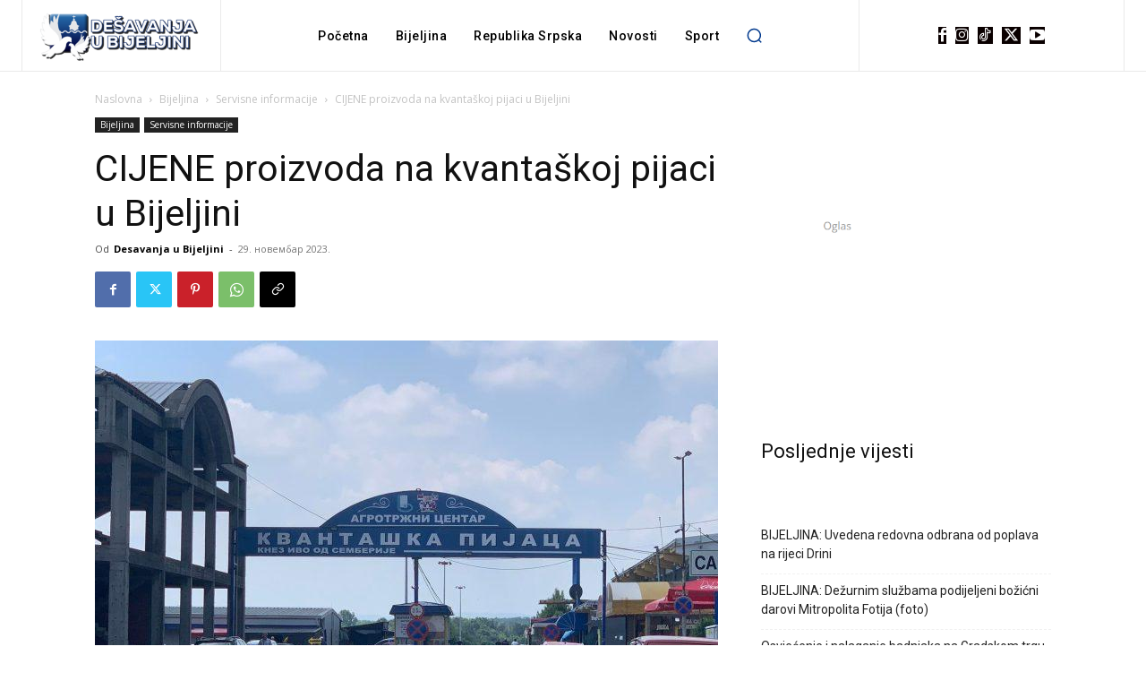

--- FILE ---
content_type: text/html; charset=utf-8
request_url: https://www.google.com/recaptcha/api2/aframe
body_size: 264
content:
<!DOCTYPE HTML><html><head><meta http-equiv="content-type" content="text/html; charset=UTF-8"></head><body><script nonce="YOLeQcimAn8srd1FMvVmlg">/** Anti-fraud and anti-abuse applications only. See google.com/recaptcha */ try{var clients={'sodar':'https://pagead2.googlesyndication.com/pagead/sodar?'};window.addEventListener("message",function(a){try{if(a.source===window.parent){var b=JSON.parse(a.data);var c=clients[b['id']];if(c){var d=document.createElement('img');d.src=c+b['params']+'&rc='+(localStorage.getItem("rc::a")?sessionStorage.getItem("rc::b"):"");window.document.body.appendChild(d);sessionStorage.setItem("rc::e",parseInt(sessionStorage.getItem("rc::e")||0)+1);localStorage.setItem("rc::h",'1767745804438');}}}catch(b){}});window.parent.postMessage("_grecaptcha_ready", "*");}catch(b){}</script></body></html>